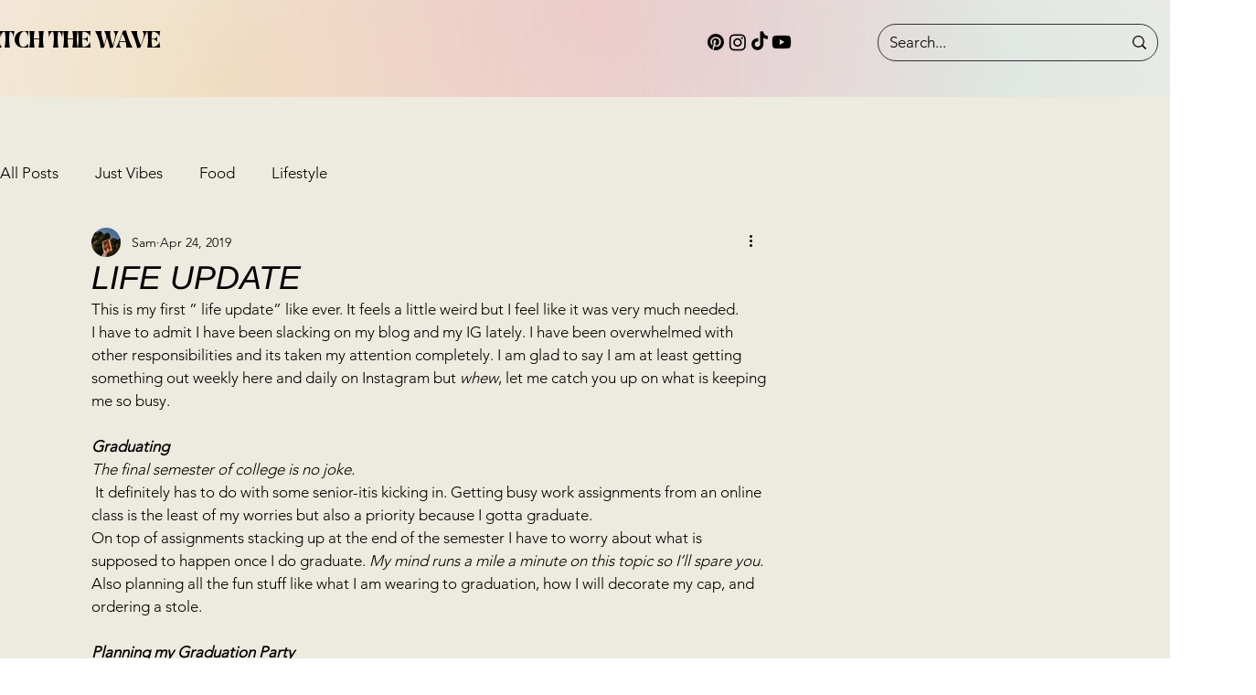

--- FILE ---
content_type: text/html; charset=utf-8
request_url: https://www.google.com/recaptcha/api2/aframe
body_size: 262
content:
<!DOCTYPE HTML><html><head><meta http-equiv="content-type" content="text/html; charset=UTF-8"></head><body><script nonce="lIYTYE12vahrhHcUsHdO0w">/** Anti-fraud and anti-abuse applications only. See google.com/recaptcha */ try{var clients={'sodar':'https://pagead2.googlesyndication.com/pagead/sodar?'};window.addEventListener("message",function(a){try{if(a.source===window.parent){var b=JSON.parse(a.data);var c=clients[b['id']];if(c){var d=document.createElement('img');d.src=c+b['params']+'&rc='+(localStorage.getItem("rc::a")?sessionStorage.getItem("rc::b"):"");window.document.body.appendChild(d);sessionStorage.setItem("rc::e",parseInt(sessionStorage.getItem("rc::e")||0)+1);localStorage.setItem("rc::h",'1769225422588');}}}catch(b){}});window.parent.postMessage("_grecaptcha_ready", "*");}catch(b){}</script></body></html>